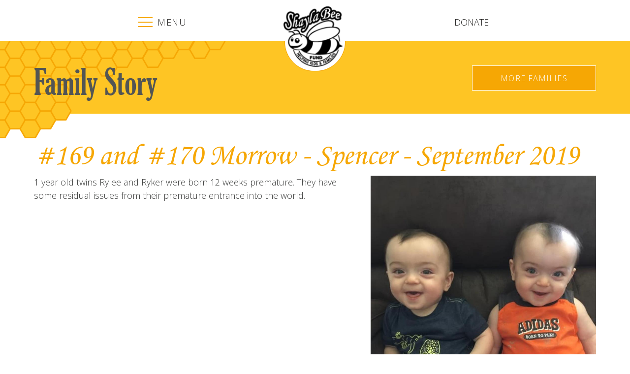

--- FILE ---
content_type: text/html; charset=UTF-8
request_url: https://www.shaylabeefund.com/family-story.php?family=184
body_size: 2185
content:

<!doctype html>
<html lang="en">
<head>
        <meta charset="utf-8">
<meta name="viewport" content="width=device-width, initial-scale=1, maximum-scale=1">
<meta name="format-detection" content="telephone=no">
<title>#169 and #170 Morrow - Spencer - September 2019 | Family Story | Shayla Bee Fund</title>
<!-- SET: FAVICON -->
<link rel="shortcut icon" type="image/x-icon" href="images/favicon.ico">
<!-- SET: STYLESHEET -->
<link rel="stylesheet" href="https://maxcdn.bootstrapcdn.com/bootstrap/4.3.1/css/bootstrap.min.css">
<link rel="stylesheet" href="https://cdnjs.cloudflare.com/ajax/libs/font-awesome/4.7.0/css/font-awesome.min.css">
<link href="https://fonts.googleapis.com/css?family=Open+Sans:300,300i,400,400i,600,600i,700,700i,800,800i&amp;subset=cyrillic,cyrillic-ext,greek,greek-ext,latin-ext,vietnamese" rel="stylesheet">
<link rel="stylesheet" type="text/css" href="/css/magnific-popup.css">
<link rel="stylesheet" type="text/css" href="/css/style.css">
<link rel="stylesheet" type="text/css" href="/css/responsive.css">
<!-- SET: SCRIPTS -->
<!--[if lt IE 9]>
<script type="text/javascript" src="js/html5shiv.min.js"></script>
<script type="text/javascript" src="js/IE9.js"></script>
<style></style>
<![endif]-->
</head>

<body>
    <!-- wrapper starts -->
    <div class="wrapper">
        <!-- header starts here -->
         <header>
    <div class="container">
       <div class="header-in d-flex position-relative">
          <div class="header-left d-flex align-items-center justify-content-center float-left">
             <a href="javascript: void(0)" class="menu">
              <div class="d-none d-md-block text-upper">MENU</div>
             <span></span>
             <span></span>
             <span></span>
             </a>
             <div class="sidebar-dropdown">
                <ul>
                   <li><a href="/" class="text-upper">HOME</a></li>
                   <li><a href="/who-we-are.php" class="text-upper">WHO WE ARE</a></li>
                   <li><a href="/our-mission.php" class="text-upper">OUR MISSION</a></li>
                   <li><a href="/how-can-you-help.php" class="text-upper">HOW YOU CAN HELP</a></li>
                   <li><a href="/nominate-a-family.php" class="text-upper">NOMINATE A FAMILY</a></li>
                   <li><a href="/our-families.php" class="text-upper">OUR FAMILIES</a></li>
                   <li><a href="/cabin.php" class="text-upper">SHAYLA BEE FAMILY CABIN</a></li>
                   <li><a href="/sponsors.php" class="text-upper">SPONSORS</a></li>
                   <li><a href="/upcoming-events.php" class="text-upper">UPCOMING EVENTS</a></li>
                   <li><a href="/contact-us.php" class="text-upper">CONTACT US</a></li>
                </ul>
             </div>
          </div>
          <div class="logo d-inline-block position-absolute">
             <a href="/" class="d-inline-block"><img src="images/logo.png" width="120" height="123" alt="logo"></a> 
          </div>
          <div class="header-right d-inline-block ml-auto">
             <ul class="m-0">
                <li class="nav-item"><a href="/donate.php" class="nav-link text-upper">DONATE</a></li>
             </ul>
          </div>
           <div class="clearfix"></div>
       </div>
    </div>
     <div class="circle">
       <div class="circle-in">
       </div>
    </div>
 </header>
        <!-- header ends here -->

        <section class="page_header">
            <div class="container">
                <a href="/our-families.php" class="btn text-uppercase float-right d-none d-md-block">More families</a>
                <h1>Family Story</h1>            </div>
        </section>

        <section class="main_content">
            <div class="container">
                                    <div class="article"><h3>#169 and #170 Morrow - Spencer - September 2019</h3></div>
                    <div class="row">
                        <div class="col-md-8 col-xl-7">
                            <div class="article">
                                <div class="pageContent">1 year old twins Rylee and Ryker were born 12 weeks premature. They have some residual issues from their premature entrance into the world.</div>                            </div>
                        </div>
                        <div class="col-md-4 col-xl-5"><a class="photo-image" href="_managedFiles/photoGallery/large/1584729781.jpg" title="#169 and #170 Morrow - Spencer - September 2019" name=""><img class="img-fluid" src="_managedFiles/photoGallery/medium/1584729781.jpg" alt="#169 and #170 Morrow - Spencer - September 2019"/></a><br></div>
                    </div>
                            </div>
        </section>
    
                <section class="main_content">
            <div class="container">
                <!--<h2>Home Gallery</h2>-->
                <div class="row">
                                                                                                                            <div class="col-sm-4">
                            <div class="gallery-item">
                            <!--<a href="_managedFiles/photoGallery/large/1584729824.JPG" class="photo-image" style="background-image:url(_managedFiles/photoGallery/medium/1584729824.JPG);"></a>-->
                            <a href="_managedFiles/photoGallery/large/1584729824.JPG" class="photo-image" title="#169 and #170 Morrow - Spencer - September 2019" name=""><img src="_managedFiles/photoGallery/medium/1584729824.JPG" alt="#169 and #170 Morrow - Spencer - September 2019"/></a>
                            </div>
                        </div>
                                                                            </div>
			</div>
		</section>
        

        <!--footer block starts here -->
        <footer>
   <div class="footer-in">
      <div class="footer-top">
         <div class="container">
            <div class="footer-top-in">
               <div class="address-blk">
                  <address>
                     <p>719 1st Avenue West  <span>SPENCER,</span> IOWA 51301<br> <a href="tel:71225802899">712-580-BUZZ (2899)</a> </p>
                  </address>
               </div>
               <div class="footer-navigation">
                  <ul class="footer-nav">
                   <li><a href="/" class="text-upper">HOME</a></li>
                   <li><a href="/who-we-are.php" class="text-upper">WHO WE ARE</a></li>
                   <li><a href="/our-mission.php" class="text-upper">OUR MISSION</a></li>
                   <li><a href="/how-can-you-help.php" class="text-upper">HOW YOU CAN HELP</a></li>
                    <li><a href="/nominate-a-family.php" class="text-upper">NOMINATE A FAMILY</a></li>
                   <li><a href="/our-families.php" class="text-upper">OUR FAMILIES</a></li>
                   <li><a href="/sponsors.php" class="text-upper">SPONSORS</a></li>
                   <li><a href="/upcoming-events.php" class="text-upper">UPCOMING EVENTS</a></li>
                   <li><a href="/contact-us.php" class="text-upper">CONTACT US</a></li>
                  </ul>
               </div>
               <div class="social-icon text-center">
                  <a href="https://www.facebook.com/ShaylaBeeFundNWIA/" target="_blank"></a>
               </div>
            </div>
         </div>
      </div>
      <div class="community-blk">
         <div class="container">
            <div class="community-in d-flex align-items-center justify-content-center flex-wrap" >
               <div class="community-left col-md-2">
                  <h5 class="text-upper">COMMUNITIES SERVED</h5>
               </div>
               <div class="community-right col-md-10">
                  <ul>
                     <li>Buena Vista County</li>
                     <li>Cherokee County</li>
                     <li>Clay County</li>
                     <li>Dickinson County</li>
                     <li>Emmet County</li>
                     <li>Kossuth County</li>
                     <li>O'brien County</li>
                     <li>Osceola County</li>
                     <li>Palo Alto County</li>
                     <li>Pocahontas County</li>
                  </ul>
               </div>
            </div>
         </div>
      </div>
      <div class="copy-right text-center">
         <span>&copy; Copyright 2019 Shayla Bee Fund. All Rights Reserved.  <em>Site Donated By:</em> <a href="https://www.emaginemore.com/" target="_blank">Emagine</a></span>
      </div>
   </div>
   <div class="footer-logo d-inline-block">
      <a href="/" class="d-inline-block"><img src="images/footer-logo.png" width="120" height="123" alt="Shayla Bee Fund Logo"></a>
   </div>
   <div class="circle">
      <div class="circle-in">
      </div>
   </div>
</footer>
        <!--footer block ends here -->
    </div>
    <!-- jQuery library -->
<script src="https://ajax.googleapis.com/ajax/libs/jquery/3.3.1/jquery.min.js"></script>
<!-- Popper JS -->
<script src="https://cdnjs.cloudflare.com/ajax/libs/popper.js/1.14.7/umd/popper.min.js"></script>
<!-- Latest compiled JavaScript -->
<script src="https://maxcdn.bootstrapcdn.com/bootstrap/4.3.1/js/bootstrap.min.js"></script>

<script src="/js/jquery.magnific-popup.min.js"></script>

<script src="/js/customscripts.js"></script>
    <!-- wrapper ends -->
</body>
</html>



--- FILE ---
content_type: text/css
request_url: https://www.shaylabeefund.com/css/style.css
body_size: 7362
content:
/*====================================== reset.css is here ========================================*/
*{margin:0; padding:0; box-sizing:border-box; }
table {	border-collapse:collapse; border-spacing:0;}
fieldset,img{border:0;}
address,caption,cite,code,dfn,em,strong,th,var {font-style:normal; font-weight:normal; }
ol,ul { list-style:none;}
caption,th {text-align:left;}
h1,h2,h3,h4,h5,h6 {	font-size:100%;	font-weight:bold;}
q:before,q:after {content:'';}
abbr,acronym { border:0;}
.clear{clear:both; font-size:1px;line-height:1px; display:block; height:0;}
.clearfix:after{content:"";display:block;clear:both;}
.last	{margin:0 !important;}
.pad_last{padding:0 !important;}
.no_bg {background:none !important;}
.no_bor{border:0 none !important; }
header,nav,section,article,aside,footer,hgroup,figure {display: block; }
/**************************************************************************************/
a {color:#000; text-decoration:none; outline:0 none !important; }
a:hover, a:focus {color:#000;  text-decoration:none; outline:0 none !important;}
h1 {font-size:24px;}
h2 {font-size:22px;}
h3 {font-size:18px;}
h4 {font-size:16px;}
h5 {font-size:14px;}
h6 {font-size:12px;}
h1{font-size:44px;line-height: 46px; font-family: 'BlissPro-Bold';font-weight:700;color:#ffffff;}
h2{font-size:84px;line-height: 86px;  font-family: 'GloucesterMT-ExtraCondensed';font-weight:normal;color:#535554;}
h3{font-size:68px;line-height: 70px;font-family: 'MonotypeCorsiva';font-weight:normal;color:#F7A700;}
h4{font-size:54px;line-height: 56px;font-weight:300;color:#393a39;}
h5{font-size: 25px;line-height: 30px;font-weight:400;color:#393a39;font-family: 'Open Sans', sans-serif;}
p{font-size:18px;line-height:1.5em;font-weight:300;color:#393A39;}
.btn{width: 100%;background: #f6a704;text-align: center;font-weight:300;color: #ffffff;height: 51px;line-height: 51px;border:1px solid #ffffff;border-radius: 0;transition: 0.3s ease-in-out;-webkit-transition: 0.3s ease-in-out;-o-transition: 0.3s ease-in-out;padding: 0;letter-spacing: 1.1px;font-size: 16px;max-width: 252px;margin: 0;display: block;}
.btn:hover{background:#535554;color: #ffffff;border-color: transparent;}


@font-face {
  font-family: 'GloucesterMT-ExtraCondensed';
  src: url('../fonts/GloucesterMT-ExtraCondensed/GloucesterMT-ExtraCondensed.eot?#iefix') format('embedded-opentype'), 
      url('../fonts/GloucesterMT-ExtraCondensed/GloucesterMT-ExtraCondensed.woff') format('woff'),
      url('../fonts/GloucesterMT-ExtraCondensed/GloucesterMT-ExtraCondensed.ttf')  format('truetype'),
      url('../fonts/GloucesterMT-ExtraCondensed/GloucesterMT-ExtraCondensed.svg#GloucesterMT-ExtraCondensed') format('svg');
  font-weight: normal;
  font-style: normal;
}




@font-face {
  font-family: 'MonotypeCorsiva';
  src: url('../fonts/MonotypeCorsiva/MonotypeCorsiva.eot?#iefix') format('embedded-opentype'),
      url('../fonts/MonotypeCorsiva/MonotypeCorsiva.woff') format('woff'), 
      url('../fonts/MonotypeCorsiva/MonotypeCorsiva.ttf')  format('truetype'),
      url('../fonts/MonotypeCorsiva/MonotypeCorsiva.svg#MonotypeCorsiva') format('svg');
  font-weight: normal;
  font-style: normal;
}



/*---------------------------------------------------*/
html {}
body {color:#393A39; font-family: 'Open Sans', sans-serif; font-size:18px;font-weight: 300;}
.flt_lt {float:left; display:inline;}
.flt_rt {float:right; display:inline;}


/* hack */
.flex-row-reverse {-webkit-flex-direction: row-reverse !important; }
.row{display:-webkit-flex;-webkit-flex-wrap:wrap;}
.flex-wrap{-webkit-flex-wrap:wrap !important;}
.d-flex {display: -webkit-flex !important;}
.d-inline-flex{display:-webkit-inline-flex!important}
.input-group-append, .input-group-prepend{display: -webkit-flex;}

.input-group>.custom-file, .input-group>.custom-select, .input-group>.form-control{-webkit-flex: 1 1 auto;}
.input-group{display: -webkit-flex;-webkit-flex-wrap: wrap;-webkit-align-items: stretch;}

.navbar{display: -webkit-flex;-webkit-flex-wrap:wrap;-webkit-align-items: center;-webkit-justify-content: space-between;}
.navbar-collapse{-webkit-flex-basis:100%;-webkit-flex-grow: 1;-webkit-align-items: center;}
.navbar-nav{display: -webkit-flex;-webkit-flex-direction: column;}

/*form classess*/
.form-inline{display: -webkit-flex;-webkit-flex-flow: row wrap;-webkit-align-items: center;}
.form-row {display: -webkit-flex;-webkit-flex-wrap: wrap;}

/*align classess*/
.align-items-start{-webkit-align-items:start!important;}
.align-items-end{-webkit-align-items: flex-end!important;}
.align-items-center{-webkit-align-items: center!important;}
.align-items-baseline{-webkit-align-items: baseline!important;}
.align-items-stretch{-webkit-align-items: stretch!important;}
/*Justify Classess*/
.justify-content-start{-webkit-justify-content:flex-start!important;}
.justify-content-end{-webkit-justify-content:flex-end!important;}
.justify-content-center{-webkit-justify-content: center!important;}
.justify-content-between{-webkit-justify-content: space-between!important;}
.justify-content-around{-webkit-justify-content: space-around!important;}
/*align self classes*/
.align-self-start {-webkit-align-self: flex-start!important;}
.align-self-end {-webkit-align-self: flex-end!important;}
.align-self-center {-webkit-align-self: center!important;}
.align-self-baseline {align-self: baseline!important;}
.align-self-stretch {align-self: stretch!important;}

.col-1 {-webkit-flex: 0 0 8.33333%; }
.col-2 {-webkit-flex: 0 0 16.66667%; }
.col-3 {-webkit-flex: 0 0 25%; }
.col-4 {-webkit-flex: 0 0 33.33333%; }
.col-5 {-webkit-flex: 0 0 41.66667%; }
.col-6 {-webkit-flex: 0 0 50%; }
.col-7 {-webkit-flex: 0 0 58.33333%; }
.col-8 {-webkit-flex: 0 0 66.66667%; }
.col-9 {-webkit-flex: 0 0 75%; }
.col-10 {-webkit-flex: 0 0 83.33333%; }
.col-11 {-webkit-flex: 0 0 91.66667%; }
.col-12 {-webkit-flex: 0 0 100%; }

@media (min-width: 576px) {
	.d-sm-flex {    display: -webkit-flex!important;}
    .d-sm-inline-flex{display:-webkit-inline-flex!important}
	.navbar-expand-sm{-webkit-flex-flow: row nowrap;-webkit-justify-content: flex-start;}
	.navbar-expand-sm .navbar-collapse{display: -webkit-flex!important;-webkit-flex-basis: auto;}
	.navbar-expand-sm .navbar-nav{-webkit-flex-direction: row;}
	
  .col-sm-1 {-webkit-flex: 0 0 8.33333%; }
  .col-sm-2 {-webkit-flex: 0 0 16.66667%; }
  .col-sm-3 {-webkit-flex: 0 0 25%; }
  .col-sm-4 {-webkit-flex: 0 0 33.33333%; }
  .col-sm-5 {-webkit-flex: 0 0 41.66667%; }
  .col-sm-6 {-webkit-flex: 0 0 50%; }
  .col-sm-7 {-webkit-flex: 0 0 58.33333%; }
  .col-sm-8 {-webkit-flex: 0 0 66.66667%; }
  .col-sm-9 {-webkit-flex: 0 0 75%; }
  .col-sm-10 {-webkit-flex: 0 0 83.33333%; }
  .col-sm-11 {-webkit-flex: 0 0 91.66667%; }
  .col-sm-12 {-webkit-flex: 0 0 100%; }
    

    /*align classess*/
.align-items-sm-start{-webkit-align-items:start!important;}
.align-items-sm-end{-webkit-align-items: flex-end!important;}
.align-items-sm-center{-webkit-align-items: center!important;}
.align-items-sm-baseline{-webkit-align-items: baseline!important;}
.align-items-sm-stretch{-webkit-align-items: stretch!important;}
/*Justify Classess*/
.justify-content-sm-start{-webkit-justify-content:flex-start!important;}
.justify-content-sm-end{-webkit-justify-content:flex-end!important;}
.justify-content-sm-center{-webkit-justify-content: center!important;}
.justify-content-sm-between{-webkit-justify-content: space-between!important;}
.justify-content-sm-around{-webkit-justify-content: space-around!important;}
    /*align self classes*/
.align-self-sm-start {-webkit-align-self: flex-start!important;}
.align-self-sm-end {-webkit-align-self: flex-end!important;}
.align-self-sm-center {-webkit-align-self: center!important;}
.align-self-sm-baseline {-webkit-align-self: baseline!important;}
.align-self-sm-stretch {-webkit-align-self: stretch!important;}
    
}
@media (min-width: 768px) {
	.d-md-flex {    display: -webkit-flex!important;}
    .d-md-inline-flex{display:-webkit-inline-flex!important}
	.navbar-expand-md{-webkit-flex-flow: row nowrap;-webkit-justify-content: flex-start;}
	.navbar-expand-md .navbar-collapse{display: -webkit-flex!important;-webkit-flex-basis: auto;}
	.navbar-expand-md .navbar-nav{-webkit-flex-direction: row;}
	
  .col-md-1 {-webkit-flex: 0 0 8.33333%; }
  .col-md-2 {-webkit-flex: 0 0 16.66667%; }
  .col-md-3 {-webkit-flex: 0 0 25%;}
  .col-md-4 {-webkit-flex: 0 0 33.33333%;}
  .col-md-5 {-webkit-flex: 0 0 41.66667%; }
  .col-md-6 {-webkit-flex: 0 0 50%; }
  .col-md-7 {-webkit-flex: 0 0 58.33333%; }
  .col-md-8 {-webkit-flex: 0 0 66.66667%; }
  .col-md-9 {-webkit-flex: 0 0 75%; }
  .col-md-10 {-webkit-flex: 0 0 83.33333%; }
  .col-md-11 {-webkit-flex: 0 0 91.66667%; }
  .col-md-12 {-webkit-flex: 0 0 100%; }
    
    
    /*align classess*/
.align-items-md-start{-webkit-align-items:start!important;}
.align-items-md-end{-webkit-align-items: flex-end!important;}
.align-items-md-center{-webkit-align-items: center!important;}
.align-items-md-baseline{-webkit-align-items: baseline!important;}
.align-items-md-stretch{-webkit-align-items: stretch!important;}
/*Justify Classess*/
.justify-content-md-start{-webkit-justify-content:flex-start!important;}
.justify-content-md-end{-webkit-justify-content:flex-end!important;}
.justify-content-md-center{-webkit-justify-content: center!important;}
.justify-content-md-between{-webkit-justify-content: space-between!important;}
.justify-content-md-around{-webkit-justify-content: space-around!important;}
    /*align self classes*/
.align-self-sm-start {-webkit-align-self: flex-start!important;}
.align-self-sm-end {-webkit-align-self: flex-end!important;}
.align-self-sm-center {-webkit-align-self: center!important;}
.align-self-sm-baseline {-webkit-align-self: baseline!important;}
.align-self-sm-stretch {-webkit-align-self: stretch!important;}
 }
@media (min-width: 992px) {
	.d-lg-flex {    display: -webkit-flex!important;}
    .d-lg-inline-flex{display:-webkit-inline-flex!important}
	.navbar-expand-lg{-webkit-flex-flow: row nowrap;-webkit-justify-content: flex-start;}
	.navbar-expand-lg .navbar-collapse{display: -webkit-flex!important;-webkit-flex-basis: auto;}
	.navbar-expand-lg .navbar-nav{-webkit-flex-direction: row;}
	
  .col-lg-1 {-webkit-flex: 0 0 8.33333%; }
  .col-lg-2 {-webkit-flex: 0 0 16.66667%; }
  .col-lg-3 {-webkit-flex: 0 0 25%; }
  .col-lg-4 {-webkit-flex: 0 0 33.33333%; }
  .col-lg-5 {-webkit-flex: 0 0 41.66667%; }
  .col-lg-6 {-webkit-flex: 0 0 50%; }
  .col-lg-7 {-webkit-flex: 0 0 58.33333%; }
  .col-lg-8 {-webkit-flex: 0 0 66.66667%; }
  .col-lg-9 {-webkit-flex: 0 0 75%; }
  .col-lg-10 {-webkit-flex: 0 0 83.33333%;}
  .col-lg-11 {-webkit-flex: 0 0 91.66667%; }
  .col-lg-12 {-webkit-flex: 0 0 100%; } 
    
    /*align classess*/
.align-items-lg-start{-webkit-align-items:start!important;}
.align-items-lg-end{-webkit-align-items: flex-end!important;}
.align-items-lg-center{-webkit-align-items: center!important;}
.align-items-lg-baseline{-webkit-align-items: baseline!important;}
.align-items-lg-stretch{-webkit-align-items: stretch!important;}
/*Justify Classess*/
.justify-content-lg-start{-webkit-justify-content:flex-start!important;}
.justify-content-lg-end{-webkit-justify-content:flex-end!important;}
.justify-content-lg-center{-webkit-justify-content: center!important;}
.justify-content-lg-between{-webkit-justify-content: space-between!important;}
.justify-content-lg-around{-webkit-justify-content: space-around!important;}
    /*align self classes*/
.align-self-lg-start {-webkit-align-self: flex-start!important;}
.align-self-lg-end {-webkit-align-self: flex-end!important;}
.align-self-lg-center {-webkit-align-self: center!important;}
.align-self-lg-baseline {-webkit-align-self: baseline!important;}
.align-self-lg-stretch {-webkit-align-self: stretch!important;}
}
@media (min-width: 1200px) {
	.d-xl-flex {    display: -webkit-flex!important;}
	navbar-expand-xl{-webkit-flex-flow: row nowrap;-webkit-justify-content: flex-start;}
	.navbar-expand-xl .navbar-collapse{display: -webkit-flex!important;-webkit-flex-basis: auto;}
	.navbar-expand-xl .navbar-nav{-webkit-flex-direction: row;}
	
  .col-xl-1 {-webkit-flex: 0 0 8.33333%;}
  .col-xl-2 {-webkit-flex: 0 0 16.66667%;}
  .col-xl-3 {-webkit-flex: 0 0 25%;}
  .col-xl-4 {-webkit-flex: 0 0 33.33333%;}
  .col-xl-5 {-webkit-flex: 0 0 41.66667%;}
  .col-xl-6 {-webkit-flex: 0 0 50%;}
  .col-xl-7 {-webkit-flex: 0 0 58.33333%;}
  .col-xl-8 {-webkit-flex: 0 0 66.66667%;}
  .col-xl-9 {-webkit-flex: 0 0 75%;}
  .col-xl-10 {-webkit-flex: 0 0 83.33333%;}
  .col-xl-11 {-webkit-flex: 0 0 91.66667%;}
  .col-xl-12 {-webkit-flex: 0 0 100%;} 
  
  
 /*align classess*/
.align-items-xl-start{-webkit-align-items:start!important;}
.align-items-xl-end{-webkit-align-items: flex-end!important;}
.align-items-xl-center{-webkit-align-items: center!important;}
.align-items-xl-baseline{-webkit-align-items: baseline!important;}
.align-items-xl-stretch{-webkit-align-items: stretch!important;}
/*Justify Classess*/
.justify-content-xl-start{-webkit-justify-content:flex-start!important;}
.justify-content-xl-end{-webkit-justify-content:flex-end!important;}
.justify-content-xl-center{-webkit-justify-content: center!important;}
.justify-content-xl-between{-webkit-justify-content: space-between!important;}
.justify-content-xl-around{-webkit-justify-content: space-around!important;}
/*align self classes*/
.align-self-xl-start {-webkit-align-self: flex-start!important;}
.align-self-xl-end {-webkit-align-self: flex-end!important;}
.align-self-xl-center {-webkit-align-self: center!important;}
.align-self-xl-baseline {-webkit-align-self: baseline!important;}
.align-self-xl-stretch {-webkit-align-self: stretch!important;}
}











/*-----------LayOut Start here-----------------------*/
.wrapper									{
    width:100%;
 margin:0 auto;
    position: relative;
    top: 0;
    right: 0;
    transition: all 0.3s ease-in-out;
    -moz-transition: all 0.3s ease-in-out;
    -web-transition: all 0.3s ease-in-out;
    -ms-transition: all 0.3s ease-in-out;
    background-color: white;padding: 83px 0 0 0;}
.container									{max-width:1142px; margin:0 auto;padding: 0;}
/*.row{margin: 0;}*/

/* header starts here */

.sticky header{position: fixed;left:0;top:0;z-index:100;background: #ffffff;}
header{position: fixed;top:0;left:0;width:100%;height: 84px; z-index:100 ;transition: 0.3s ease-in-out;-webkit-transition: 0.3s ease-in-out;-o-transition: 0.3s ease-in-out;;-moz-transition: 0.3s ease-in-out;-ms-transition: 0.3s ease-in-out;background: #ffffff;border-bottom: 1px solid #fec524; border-collapse: collapse;}
.header-in{max-width: 780px;margin: 0 auto;padding: 35px 0 0 0;}


.header-left{padding: 0 0 0 30px;z-index: 99999;position: relative;}
.header-left > a{display: inline-block;line-height: 0;}
.header-left > a span{display: block;width:30px;height:2px;background: #f6a704;margin: 0 0 7px 0;transition: 0.3s ease-in-out;-webkit-transition: 0.3s ease-in-out;-o-transition: 0.3s ease-in-out;;-moz-transition: 0.3s ease-in-out;-ms-transition: 0.3s ease-in-out;}
.header-left > a div {padding: 0 0 0 40px;color:#1C1B1A;font-weight: 300;font-size: 18px;line-height: 20px;letter-spacing: 1.6px; width: auto; float: right;}


.logo{left:0;right:0;top: 13px;margin: 0 auto;text-align: center;z-index: 9999;padding: 0 8px 0 0 ;}
.header-right{padding: 0 37px 0 0px;z-index: 9999;position: relative;}
.header-right ul{}
.header-right ul .nav-item{}
.header-right ul  .nav-item .nav-link{font-size:18px;line-height: 20px;color: #1C1B1A;font-weight:300;padding: 0;letter-spacing: 0px;}
.header-right ul  .nav-item .nav-link:hover{color:#F7A700;transition: 0.3s ease-in-out;-webkit-transition: 0.3s ease-in-out;-o-transition: 0.3s ease-in-out;}
.sidebar-dropdown{position: absolute;left:0;right:0;margin: 0 auto;top:100%;width:100%;opacity: 0;visibility: hidden;}
.sidebar-dropdown ul{width:250px;text-align:left;padding: 4px 0 7px 0px;background: #535554;margin: 13px 0 0 9px;}
.sidebar-dropdown ul li{display: block;}
.sidebar-dropdown ul li a{font-size: 18px;line-height: 20px;color: #FFC627;font-weight: 300;display: block;padding:12px 0 9px 15px ;}
.sidebar-dropdown ul li a:hover{color: #ffffff;background: #f6a704;}



.menu-open .sidebar-dropdown{opacity: 1;visibility: visible;}
.menu-open .header-left > a span:nth-child(2){position: absolute;top: 8px;margin: 0;-webkit-transform:rotate(-45deg);-o-transform:rotate(-45deg);-moz-transform:rotate(-45deg);-ms-transform:rotate(-45deg);transform: rotate(-45deg);}
.menu-open .header-left > a span:nth-child(4){position: absolute;top: 8px;margin: 0;-webkit-transform:rotate(45deg);-o-transform:rotate(45deg);-moz-transform:rotate(45deg);-ms-transform:rotate(45deg);transform: rotate(45deg);}
.menu-open .header-left > a span:nth-child(3){opacity: 0;visibility: hidden;}
/* header ends here */
/* banner starts here */
.banner{background: #fec524;border-top:1px solid #f6a704;position: relative;z-index: 10;}
.banner figure{margin: 0;}
.banner:after{content: '';position: absolute;left:0;top:0;background: url(../images/shape.png) no-repeat;width:680px;height: 296px;background-size: cover;}
.circle{border-bottom-left-radius: 60px;border-bottom-right-radius: 60px;width: 124px;position: absolute;top: 83px;left: 0;right: 0;margin: 0 auto;z-index: 999;background: #fff;height: 62px;border:1px solid #f6a704;border-top: transparent;}
.circle-in{background: #ffffff;display: inline-block;}
.bg-shape{display: inline-block;}
.banner-cnt{max-width: 1492px;padding: 0 0 0 0;position: relative;z-index: 9;}
.banner-left{padding: 126px 30px 50px 0;}
.banner-left h2{}
.banner-left p{line-height: 26px;letter-spacing: 0.1px;word-spacing: 0.1px;margin: 0 0 27px 0;}
.banner-right {top:0;right:0;padding: 0;}


.banner-right {position: relative;}
.banner-right figure {position: absolute; left: 0px; right: 0px; top: 0px; bottom: 0px; overflow: hidden;}
.banner-right figure:before {width: 25%; height: 75%; position: absolute; display: block; content: ""; background: #fec524; bottom: 50%; left: -11%;transform: rotate(22.5deg);pointer-events: none;z-index: 11;}
.banner-right figure:after {width: 25%; height: 75%; position: absolute; display: block; content: ""; background: #fec524; top: 50%; left: -11%;transform: rotate(-22.5deg);pointer-events: none;z-index: 11;}
.banner-right figure a {display: block;position: absolute; left: 0px; right: 0px; top: 0px; bottom: 0px;}
.banner-right figure img {position: absolute; left: 50%; top: 50%; transform: translate(-50%,-50%);object-fit: cover;}


.more-blk{position: relative;}
.more-blk ul{margin: 0;width: 88.3%;}
.more-blk ul li{padding: 0 30px 0 0;width: 50%;}
/* banner ends here */

/*family-blk starts here */
.family-blk{position: relative;}
.family-blk-in{background: #f6a704;padding:14px 0px 14px 0px; overflow: hidden;}
.family-blk-in ul{margin: 0 -4px 0px -4px;}
.family-blk-in ul li{padding: 0 4px;}


.family-blk-in .legacy-cnt{}
.family-blk-in .legacy-cnt figure{margin: 0; padding-top: 60%; overflow: hidden;position: relative;}
.family-blk-in .legacy-cnt figure img{max-width: 100%;position: absolute; left: 50%; top: 50%; transform: translate(-50%,-50%);}


.legacy-logo{position: absolute;left: 0;right:0;bottom:-45px;margin: 0 auto;text-align: center;}
/*family-blk ends here */
/*mission-blk starts here */
.mission-blk{}
.mission-in{padding: 113px 0 97px 0;max-width:805px;margin:0 auto;}
.mission-in p{font-weight:300;padding: 0 24px 42px 12px;line-height: 25px;color:#393A39;}
.mission-in h4{display: inline-block;font-weight:600;font-size: 24px;letter-spacing: 0;color:#535554;}
.mission-in ul{padding: 0;width: 71%;margin: 0 auto;}
.mission-in ul li{padding: 0 30px 0 0;width: 50%;}
.mission-in ul li a{color: #1c1b1a;border:1px solid #fbbc1b;}
/*mission-blk ends here */
/*event-blk starts here */
.event-blk{background:#fcf4d7;}
.event-in{padding: 89px 0 69px 118px;}
.event-left{padding: 0;}
.event-left h4{}
.event-right{padding:0 0 0 44px;}
.event-right ul{}
.event-right ul li{padding: 0px 0 1px 0px;}
.event-right ul li a{display: block;padding:11px 0 1px 11px; }
.event-right ul li a:hover {background: #fce7af;}
.event-right ul li h4{color: #393A39;font-weight: 400;;font-size: 24px;line-height: 23px;letter-spacing: 0px;margin: 0 0 5px 0;}
.event-right ul li h5{display: inline-block;color: #f7a700;font-size: 24px;letter-spacing: 0.3px;}
.event-right ul li p {letter-spacing: 0.1px;font-size: 16px;font-weight: 400;}
.event-right > a{margin: 13px 0 0 0;color: #1c1b1a;border:1px solid #fab614;}
/*event-blk ends here */
/*donation-blk starts here */
.donation-blk{background:#fec524;border-top:4px solid #f6a704;border-bottom:4px solid #f6a704;position: relative;}
.donation-blk:before{content:'';position: absolute;left:0;top: -29px;background: url(../images/shape1.png) no-repeat;background-size: cover;width: 683px;height: 324px;}
.donation-in{padding: 134px 0 120px 0;max-width: 100%;text-align: center;position: relative;}
.donation-in h2{margin: 0 0 30px 0;padding: 0;letter-spacing: 0;}
.donation-inner{ width: 45.8%; margin: 0 auto;}
.donation-left{padding: 0;width: 70%;}
.donation-left p{padding: 0 4px 0 4px;letter-spacing: 0px;line-height: 29px;text-align: left;margin: 0;}
.doantion-right{width: 30%;}
.doantion-right a{font-size: 20px;}
/*donation-blk ends here */
/*legacy-blk starts here */
.legacy-blk{position: relative;overflow: hidden;}
.legacy-left{padding: 15% 0 20% 0px;}
.legacy-left h3 span{display: block;font-size: 30px;line-height: 32px;color: #535554;font-family: 'GloucesterMT-ExtraCondensed';font-weight: normal;padding: 0 0 4px 0;}
.legacy-left h3{font-family: 'MonotypeCorsiva';font-weight: normal;margin:0;padding: 0 0 12px 0;position: relative;z-index: 1;letter-spacing: 0.1px;}
.legacy-left p{padding: 0 2% 0 0;letter-spacing: 0.1px;word-spacing: 0.1px;line-height: 26px;}
.legacy-right{position: relative;}
.legacy-right figure{position: absolute; top:0; right:0; bottom: 0; left: 0; overflow: hidden;padding: 0; margin: 0 0 0 15px;}
.legacy-right figure img{position: absolute; left: 50%; top: 50%; transform: translate(-50%,-50%); height: auto;}
/*legacy-blk ends here */
/*footer starts here */
footer{position: relative;}
.footer-in{}
.footer-top{background: #393a39;border-top:4px solid #f6a704;line-height:30px;}
.footer-top-in{ padding: 98px 0 63px 0;}
.address-blk{max-width: 440px;margin: 0 auto;padding: 0 31px 25px 0;text-align: center;}
address p{color: #ffffff;line-height: 28px;}
address p span{display: inline-block;position: relative;padding: 0 0 0 5px;}
address p span:before{content: '';position:absolute;left: 0;top:7px;width:1px;height:20px;background: #ffffff;letter-spacing: 0.7px;}
address p a{color: #ffffff;display: inline-block;}
address p a:hover{color: #ffffff;}

.footer-navigation{border-top:1px solid #d7aa28;border-bottom:1px solid #d7aa28;padding: 20px 0 18px 0;}
.footer-navigation ul{list-style: none; margin: 0px; text-align: center; padding: 0;}
.footer-navigation ul li{display: inline-block; padding: 0 10px;}
.footer-navigation ul li a{font-size: 14px;line-height: 18px;color: #ffc627;font-weight: 400;letter-spacing: 0;transition: 0.3s ease-in-out;-webkit-transition: 0.3s ease-in-out;-o-transition: 0.3s ease-in-out;}
.footer-navigation ul li a:hover{color: #ffffff;}




.social-icon{display: block;padding: 34px 0 0 0;}
.social-icon a{display: inline-block;position: relative;transition: 0.3s ease-in-out;-webkit-transition: 0.3s ease-in-out;-o-transition: 0.3s ease-in-out}
.social-icon a:before{content:'\f09a';font-family: FontAwesome;
;position: absolute;left:0;color: #fec524;font-size: 40px;right:0;top:0;}
.community-blk{background: #fec524;}
.social-icon a:hover:before{color: #ffffff;}
.community-in{padding: 33px 0 25px 0;max-width: 1045px;margin:0 auto;}
.community-left{padding: 0;max-width: 30%;-webkit-flex: 0 0 30%;}
.community-left h5{letter-spacing: 2px;font-weight: 600;white-space: nowrap;}
.community-right{padding: 0 0 0 30px;max-width: 70%;-webkit-flex:0 0 70%;}
.community-right ul{ list-style: none; margin: 0px; padding: 0px;}
.community-right ul li{padding: 0 15px;position: relative; display: inline-block;}
.community-right ul li:after{content: '';position: absolute;right:0;top:6px;width:1px;height: 17px;background: #685936;}
.community-right ul li a{font-size:16px;line-height: 25px;color: #393a39;font-weight: 300;letter-spacing: -0.5px;}
.community-right ul li:last-child:after{display: none;}
/*.community-right ul li:nth-child(5):after{display: none;}*/
.copy-right{padding: 24px 0 24px 0;}
.copy-right span{font-size:12px;line-height: 15px;color: #000000;font-weight:300;display: inline-block;position: relative;}
.copy-right span em{position: relative;}
.copy-right span em:before{content: '';position:absolute;width:1px;height: 12px;background: #6c6c6c;top: 3px;left: -2px;}

.footer-logo{position: absolute;left:0;right:0;margin: 0 auto;text-align: center;top:-70px;z-index: 1000;padding: 0 8px 0 0 ;}
footer .circle{height: 62px;width: 124px;border-bottom-left-radius:60px;border-bottom-right-radius:60px;top:0px;} 
footer .circle-in{} 




/*footer  ends here */





/* - - - EMPOWER CSS - - - */

.btn-submit, .ctct-form-button:hover {display:inline-block;background: #fec524; border: 1px solid #fec524; border-radius:4px; padding: 15px 30px; margin:0px 0px 25px 0px; font-weight: 400;font-size: 18px;line-height: 18px; min-width: 290px; text-transform: uppercase; text-align: center; color: #FFF; transition: all ease-in-out 0.5s;-webkit-transition: all ease-in-out 0.5s;-o-transition: all ease-in-out 0.5s;-ms-transition: all ease-in-out 0.5s;-moz-transition: all ease-in-out 0.5s;}
.btn-submit:hover, .ctct-form-button:hover {border: 1px solid #102146; background: #102146; color: #FFF; text-decoration:none;} 

/*.page_header {background: rgba(0,0,0,0.60); color: #FFF; position: relative; padding-top: 75px; padding-bottom: 50px;}
.page_header:before {display: block; content: '';position: absolute; top:0px; bottom: 0px; left:0px; right:0px; z-index: -1; background:#ed1b2e url(/../images/banner.jpg) no-repeat center center; background-size: cover;}*/

.page_header:before{content: '';position: absolute;left:0;top:0; bottom:-50px;background: url(../images/shape.png) no-repeat left top;width:100%;background-size: contain;pointer-events: none;}
.page_header {background: #fec524; color: #FFF; padding-top: 50px; padding-bottom: 30px; position: relative;}






.page_header h1 {font-family: 'GloucesterMT-ExtraCondensed', serif;font-weight: normal;color: #535554;font-size: 72px; line-height: .95em; position: relative; margin-bottom: 0px; padding-bottom: 0px;pointer-events: none;}
.page_header  h1 span {color: #FFF; display: block;font-family: 'Open Sans', sans-serif; font-weight: 300; text-transform: none; font-size: .6em;}

.main_content {display: block;padding: 50px 0px 25px 0px;}
.main_content:last-of-type {padding: 50px 0px 100px 0px;}
.main_content:nth-of-type(odd) {background: rgb(235,231,226);background: linear-gradient(180deg, rgba(235,231,226,1) 30%, rgba(255,255,255,1) 95%);}
.main_content hr:first-child {display: none;}

	img.float-right {
	margin-left: 15px;
        float: right !important;
	}

	img.float-left {
		margin-right: 15px;
        float: left !important;
	}

.article img {margin-bottom: 25px; max-height: 400px;}
.article h2{font-size: 60px;line-height: 1.1em;font-family: 'MonotypeCorsiva', serif; margin: 0 0 15px 0;padding: 0px; color: #f6a704;}
.article h3{font-size: 60px;line-height: 1.1em;font-family: 'MonotypeCorsiva', serif; margin: 0 0 10px 0;padding: 0px; color: #f6a704;}
.article h4{font-size: 30px;line-height: 1.125em;font-family: 'Open Sans', sans-serif; font-weight: 600; margin: 0;padding: 0px; color: #535554;}
.article h5{font-size: 24px;line-height: 1.125em;font-family: 'Open Sans', sans-serif; font-weight: 600; margin: 0;padding: 0px; color: #f6a704;}
.article h6{font-size: 20px;line-height: 1.125em;font-family: 'Open Sans', sans-serif; font-weight: 600; margin: 0;padding: 0px; color: #f6a704;}
.article h2 span{font-family: 'Open Sans', sans-serif; font-weight: 300;}
.article h3 span{font-family: 'Open Sans', sans-serif; font-weight: 300;}
.article h4 span{font-family: 'Open Sans', sans-serif; font-weight: 300;}
.article h5 span{font-family: 'Open Sans', sans-serif; font-weight: 300;}
.article h6 span{font-family: 'Open Sans', sans-serif; font-weight: 300;}
.article h2+div.pageContent {margin-top: 15px;}
.article h3+div.pageContent {margin-top: 15px;}
.article h4+div.pageContent {margin-top: 15px;}
.article h3+img {margin-top: 15px;}
.article h4+img {margin-top: 15px;}

.pageContent, .pageContent p{padding: 0 0 25px 0;margin: 0;}
.pageContent p:last-child{padding: 0 0 0 0 !important;}
.pageContent p strong, .pageContent p b{font-weight: 500;}
.pageContent p a, .pageContent a{color: #f6a704; display: inline;}
.pageContent p a:hover, .pageContent a:hover{color: #fec524; display: inline; text-decoration:underline;}
.pageContent ul { list-style: square; margin: 0px 0px 20px 25px;}
.pageContent ol { list-style:decimal; margin: 0px 0px 20px 25px;}
.pageContent ul li,.pageContent ol li {margin: 0px 0px 5px 0px;}
.pageContent ol li ol { list-style:lower-alpha; margin: 5px 0px 0px 25px;}
.pageContent p+ul, .pageContent p+ol {margin: -15px 0px 25px 25px;}
.pageContent ul:last-child, .pageContent ol:last-child{padding: 0 0 0 0}
.pageContent a:last-child{margin-bottom: 0px;}
.pageContent>div>div {padding-bottom: 25px;}


.contact_address h5 {margin:0 0 15px 0;padding:0; font-family:'GloucesterMT-ExtraCondensed', serif;font-size:28px;line-height:1em;font-weight:normal;color:#f6a704; text-transform: uppercase;}
.contact_address h5 span {color: #808285; display: block; font-family: 'Open Sans', sans-serif; font-size:20px;font-weight:300;}

.contact_address ul {padding:0; display:block; margin:0 0 0 25px; color: #777;}
.contact_address ul li {padding: 0 0 10px;}
.contact_address ul li span {margin: 0 0 0 -25px;padding:0; width:25px; display:inline-block; color: #fec524;}
.contact_address ul li a	{display:inline-block;font-weight: 300; color: #777;text-decoration: none;transition:all ease-in-out 0.5s;-moz-transition:all ease-in-out 0.5s;-ms-transition:all ease-in-out 0.5s;-o-transition:all ease-in-out 0.5s;-webkit-transition:all ease-in-out 0.5s;}
.contact_address ul li a.email {color:#777;transition:all ease-in-out 0.5s;-moz-transition:all ease-in-out 0.5s;-ms-transition:all ease-in-out 0.5s;-o-transition:all ease-in-out 0.5s;-webkit-transition:all ease-in-out 0.5s;}
.contact_address ul li a.email:hover {color: #f6a704;}

.contact_info {padding-top: 5px;padding-bottom: 10px;font-weight: 300; font-size: 16px;}
.contact_info h5 {margin:0;padding:0; font-family:'Roboto', sans-serif;font-size:24px;line-height:42px;font-weight:normal;color:#6a6058;}
.contact_info h6 {margin: 0;padding: 0 0px 4px 0px;font-family: 'Open Sans', sans-serif;font-size: 18px;line-height: 22px;font-weight: normal;color: #5e5e5e;}
.contact_info a {color:#777;text-decoration: none;display: inline-block;margin-right: 15px;margin-bottom: 5px;transition:all ease-in-out 0.5s;-moz-transition:all ease-in-out 0.5s;-ms-transition:all ease-in-out 0.5s;-o-transition:all ease-in-out 0.5s;-webkit-transition:all ease-in-out 0.5s;}
.contact_info a:hover {	display: inline-block;color:#f6a704;}
.contact_info a i {vertical-align: baseline;margin-right: 5px;}

.contact_social {padding: 0 0 0 0; margin: 0; list-style: none;}
.contact_social li {display: inline-block;padding: 0 15px 0 0;}
.contact_social li a {display: block;font-size: 25px;line-height: 30px;color: #777;padding: 0;transition: all ease-in-out 0.35s;-webkit-transition: all ease-in-out 0.35s;-o-transition: all ease-in-out 0.35s;-moz-transition: all ease-in-out 0.35s;-ms-transition: all ease-in-out 0.35s;}
.contact_social li a:hover {color: #f6a704;}

.staff {padding-top: 15px;padding-bottom: 25px;}
/*.staff > div:nth-child(2) {margin-top: 35px;}*/
.staff h5 {margin:0;padding:0; font-family:'GloucesterMT-ExtraCondensed', serif;font-size:36px;line-height:48px;font-weight:normal;}
.staff h6 {margin: 0;padding: 0 0px 4px 0px;font-family: 'GloucesterMT-ExtraCondensed', serif;font-size: 18px;line-height: 22px;font-weight: normal;color:#f6a704;}

.accordion {margin-bottom: 25px;}
.accordion .card {}
.accordion .card .card-header {padding: 0px; background: #fec524;}
.accordion .card .card-header button{display: block;width: 100%; padding: 15px; border: none; outline: none; cursor: pointer; background: #f6a704; color: #FFF;}
.accordion .card .card-header button.collapsed{background: none; color: #FFF;}
.accordion .card .card-header button:hover{background: #f6a704; color: #FFF;}

figure.sponsor {position: relative; padding-top: 50%; overflow: hidden;}
figure.sponsor img {position: absolute;left: 50%;top: 50%;transform: translate(-50%, -50%);height: 100%;width: 100%;object-fit: contain;}

.mapWrapper {position: relative;}

.mapOverlay {
   background:transparent;
   position:absolute;
   width:100%;
   height:500px; /* your iframe height */
   top:500px;  /* your iframe height */
   margin-top:-500px;  /* your iframe height */
   z-index:2;
}

.google_map {
	height: 500px;
	width:100%;
	margin-bottom:0px;
	border-top:1px solid #696057;
	color: #000;
    display: block;
}


/* - - - - Photo and video - - - - -*/



.gallery-item {
	margin:0px auto 50px auto;
}

.gallery-item h6{
	font-size: 22px;
    color: #535554;
    font-weight: 300;
}

.gallery-image, .gallery-image:visited {
	display:block;
	padding-top:64%;
	margin:0px auto 8px auto;
	background:rgba(0,0,0,.15);
	background-repeat:no-repeat !important;
	background-position: center center !important;
	background-size:cover !important;
	position:relative;
	overflow:hidden;
}

.gallery-image:before {
	display:block;
	content:"";
	position:absolute;
	top:0px;
	left:0px;
	bottom:0px;
	right:0px;
	z-index:10;
	background:rgba(0,0,0,.0);
	transition:all ease-in-out 0.5s; -moz-transition:all ease-in-out 0.5s; -ms-transition:all ease-in-out 0.5s; -o-transition:all ease-in-out 0.5s; -webkit-transition:all ease-in-out 0.5s;
	color:#FFF;
}
.gallery-image:hover:before {
	display:block;
	content:"View More";
	background:rgba(0,0,0,.5);
	text-align:center;
	padding-top:30%;
	font-size:2em;
}

.gallery-image img {
    position: absolute;
    transform: translate(-50%,-50%);
    -ms-transform: translate(-50%,-50%); /* IE 9 */
    -webkit-transform: translate(-50%,-50%); /* Safari */
    top: 50%;
    left: 50%;
    width: 100%;
}


.photo-image, .photo-image:visited {
	display:block;
	margin:0px auto 15px auto;
	background:rgba(0,0,0,.15);
	background-repeat:no-repeat !important;
	background-position: center center !important;
	background-size:cover !important;
	position:relative;
	overflow:hidden;
}

.gallery-item .photo-image, .gallery-item .photo-image:visited {
	padding-top:54%;
}

.photo-image:before {
	display:block;
	content:"";
	position:absolute;
	top:0px;
	left:0px;
	bottom:0px;
	right:0px;
	z-index:10;
	background:rgba(0,0,0,.0);
	transition:all ease-in-out 0.5s; -moz-transition:all ease-in-out 0.5s; -ms-transition:all ease-in-out 0.5s; -o-transition:all ease-in-out 0.5s; -webkit-transition:all ease-in-out 0.5s;
	color:#FFF;
}
.photo-image:hover:before {
	display:block;
	content:"enlarge";
	background:rgba(0,0,0,.5);
	text-align:center;
	padding-top:30%;
	font-size:2em;
}

.gallery-item .photo-image:hover:before {
	padding-top:20%;
}

.gallery-item .photo-image img {
    position: absolute;
    transform: translate(-50%,-50%);
    -ms-transform: translate(-50%,-50%); /* IE 9 */
    -webkit-transform: translate(-50%,-50%); /* Safari */
    top: 50%;
    left: 50%;
    width: 100%;
}




.video-image, .video-image:visited {
	display:block;
	padding-top:66%;
	margin:0px auto 8px auto;
	background:rgba(0,0,0,.15);
	background-repeat:no-repeat !important;
	background-position: center center !important;
	background-size:cover !important;
	position:relative;
	transition:all ease-in-out 0.5s; -moz-transition:all ease-in-out 0.5s; -ms-transition:all ease-in-out 0.5s; -o-transition:all ease-in-out 0.5s; -webkit-transition:all ease-in-out 0.5s;
	overflow:hidden;
}
.video-image:before {
	display:block;
	content:"";
	position:absolute;
	top:0px;
	left:0px;
	bottom:0px;
	right:0px;
	z-index:10;
	background:rgba(0,0,0,.0);
	transition:all ease-in-out 0.5s; -moz-transition:all ease-in-out 0.5s; -ms-transition:all ease-in-out 0.5s; -o-transition:all ease-in-out 0.5s; -webkit-transition:all ease-in-out 0.5s;
	color:#FFF;
}
.video-image:hover:before {
	display:block;
	content:"watch video";
	background:rgba(0,0,0,.5);
	text-align:center;
	padding-top:30%;
	font-size:2em;
}

.video-image img {
    position: absolute;
    transform: translate(-50%,-50%);
    -ms-transform: translate(-50%,-50%); /* IE 9 */
    -webkit-transform: translate(-50%,-50%); /* Safari */
    top: 50%;
    left: 50%;
    width: 100%;
}


.no-image {
	text-align:center;
	position:absolute;
	top:35%;
	width:100%;
	color:#888;
}

/* - - - - END Photo and video - - - - -*/




/*  START FORMS  */
span.error {color: #FF0004;}

.styledForm input {
	border-radius:0px;
	border:1px solid #D3D3D3;
    font-weight: 300;
    font-size: .8em;
}

.styledForm select {
	border-radius:0px;
	min-height:43px;
	border:1px solid #D3D3D3;
    font-weight: 300;
    font-size: .8em;
}

.styledForm textarea{
	border-radius:0px;
	min-height:43px;
	border:1px solid #D3D3D3;
    font-weight: 300;
    font-size: .8em;
}

label {font-weight: 400; font-size: .9em;}

label em{ font-size: .8em;}

label.error {
	width:100%;
	box-sizing:border-box;
	display:block;
	padding:4px 8px 4px 8px;
	font-size:.8em;
	color:#ed1c24;
	margin:0px 0px 12px 0px;
}

label.error.radioError {
	width:100%;
	box-sizing:border-box;
	display:block;
	padding:4px 8px 4px 8px;
	font-size:.8em;
	color:#ed1c24;
	margin:0px 0px 12px 0px;
}

label.optionList {
	font-weight:normal;
}

.styledForm.newsletter {
	margin-top:5px;
	margin-bottom:25px;
}

.styledForm.newsletter input{
	min-height:30px;
}

.styledForm.newsletter .btn.btn-default {
	border-radius:0px !important;
}

/*  END FORMS  */


/* START NOTIFICATIONS */
.notification.success {
	background:#DFF2BF url('../admin/images/icons/notifications/success.png') no-repeat 10px center;
	border-color:#4F8A10;
	color:#4F8A10;
}
.notification.error {
	background:#FFBABA url('../admin/images/icons/notifications/error.png') no-repeat 10px center;
	border-color:#D8000C;
	color:#D8000C;
}
.notification.warning {
	background:#FEEFB3 url('../admin/images/icons/notifications/warning.png') no-repeat 10px center;
	border-color:#9F6000;
	color:#9F6000;
}
.notification.info {
	background:#BDE5F8 url('../admin/images/icons/notifications/info.png') no-repeat 10px center;
	border-color:#00529B;
	color:#00529B;
}
.notification.tip {
	background:#feeac9 url('../admin/images/icons/notifications/tip.png') no-repeat 10px center;
	border-color:#CB9D4C;
	color:#CB9D4C;
}
.notification {
	border:2px solid #444;
	padding:20px 10px 20px 55px;
	margin:0 0 30px 0;
	color:#686868;
	font-weight:bold;
}

.absoluteNotification {
    position: fixed;
	z-index:999999;
    top: 20px;
    left: 0;
	text-align:center;
	padding:20px 0 20px 0;
	font: bold 20px/32px 'Lato-Regular';;
    width: 100%;
	opacity:0.95;
	filter:alpha(opacity=95); /* For IE8 and earlier */
}

.absoluteNotification.success {
    background:#4F8A10;
	color:#FFF;
}

.absoluteNotification.error {
    background:#F01616;
	color:#FFF;
}

/*  END NOTIFICATIONS  */






/* -------Don't Remove this---------------*/
input[type="text"], input[type="password"], input[type="datetime"], input[type="datetime-local"], input[type="date"], input[type="month"], input[type="time"], input[type="week"], input[type="number"], input[type="email"], input[type="url"], input[type="search"], input[type="tel"], input[type="color"], textarea, button, select {
    -webkit-appearance: none; /*Safari/Chrome*/
    -moz-appearance: none; /*Firefox*/
    -ms-appearance: none; /*IE*/
    -o-appearance: none; /*Opera*/
    appearance: none;
    -webkit-border-radius: 0; 
}

--- FILE ---
content_type: text/css
request_url: https://www.shaylabeefund.com/css/responsive.css
body_size: 1543
content:
@media only screen and (max-width:1800px){
    .banner-cnt{width: 100%;}
    .banner-left{padding: 126px 0 50px 50px;}
    .donation-in{position: relative;max-width: 100%;}
    .donation-in h2{padding: 0;}
    .donation-inner{}
    .legacy-blk-in{padding: 126px 15px 187px 15px;}
    /*.legacy-left{width: 66%;}*/
    .address-blk{padding:0 0px 28px 0;}
    .more-blk ul {width:66%;}
  
}
@media only screen and (max-width:1500px){
    .family-blk-in .legacy-cnt figure img{height: auto;}
}
@media only screen and (max-width:1400px){
    .legacy-blk-in {padding: 126px 15px 169px 15px;}
    .donation-inner{width:57%;}

}
@media only screen and (max-width:1330px){
    h3{font-size: 60px;line-height: 62px;}
    .event-in{padding: 70px 0 70px 90px;}
}
@media only screen and (max-width:1200px){
       .container{width: 100%;padding: 0 15px;}
    h2{font-size: 60px;line-height: 64px;}
    h3{font-size: 58px;line-height: 60px;}
    .banner-left{padding: 22px 15px 50px 15px;}
    .banner-right figure{margin: 0;}
    .banner-right figure img{height: auto;}
    /*.banner-right{position: static !important;}*/
    .banner-cnt{padding: 0;}
   
    .banner:after{width: 100%;height: 200px;background-size: contain;}
    .event-in{padding: 50px 15px;}
    .event-right{padding: 0;}
    .donation-inner{width: 65%;}

    .legacy-blk-in{padding: 80px 15px 80px 15px;}
    .legacy-right figure img{height: auto;object-fit: cover;}
    .footer-navigation ul li {padding: 0 7px;}
    .footer-navigation ul {padding: 0 0 0 10px;}
    .community-in{padding: 25px 0 25px 0;}
    .community-right ul li{padding: 0 10px;}
    .community-left{max-width: 32%;-webkit-flex:0 0 32%;}
    .community-right{max-width: 68%;-webkit-flex:0 0 68%;}
    .more-blk ul{width:100%;}
}
@media only screen and (max-width:1024px){
  
    .mission-in{max-width: 100%;padding: 75px 0 75px 0;}
    .mission-in p{padding: 0 0 15px 0;}
    .donation-inner{}
    .donation-in{padding: 134px 15px 120px 15px;}
    .footer-navigation{padding: 15px 0 15px 0;}
    .footer-navigation ul li a {font-size: 15px;line-height: 17px;}
    .footer-top-in{padding: 98px 0 60px 0;}
    .address-blk {padding: 0 0px 15px 0;}
    .mission-in ul {width:60%;}
}
@media only screen and (max-width:991px){
     h2{font-size: 54px;line-height: 60px;}
     h3{font-size: 48px;line-height: 50px;}
     h4{font-size: 44px;line-height: 48px;}
    .header-in{max-width: 100%;}
    .more-blk ul li .btn{padding: 0;font-size: 12px;}
    
.banner-right figure:before {left: -8%;}
.banner-right figure:after {left: -8%;}
    
    
    .family-blk-in ul li{padding: 4px;}
    .event-in{padding: 50px 0;}
    .event-right ul li p span{font-size: 17px;}
    .donation-in{padding: 55px 15px;}
    .donation-blk:before{width: 100%;background-size: contain;height: 170px;}
    .doantion-right a{width: 100%;}
    .address-blk{max-width: 100%;}
    .footer-navigation ul{padding: 0;}
    .footer-navigation ul li{padding: 0 5px;}
    .footer-navigation ul li a{font-size: 12px;line-height: 14px;}
    h5{font-size: 20px;line-height:28px;}
    /*.legacy-right{max-width: 34%;-webkit-flex:0 0 34%;}*/
    h3{font-size: 40px;line-height:48px;}
    .mission-in{padding: 60px 0 60px 0;}
    h4{font-size: 38px;line-height: 42px;}
    .mission-in ul li {}
    .social-icon{padding: 20px 0 0 0;}
    .donation-inner{width:70%;}
    .community-right ul li a{font-size:15px;image-orientation: 17px;}
    .community-left{max-width:35%;-webkit-flex:0 0 35%;}
    .community-right{max-width: 65%;
    -webkit-flex: 0 0 65%;}
    .banner-left{padding: 22px 10px 50px 15px;}

    
    
}
@media only screen and (max-width:767px){
	img.float-right {
	margin-left: 0px;
        float: none !important;
	}

	img.float-left {
		margin-right: 0px;
        float: none !important;
	}
    .article img {margin-bottom: 25px; max-height: none;}
    
    .header-left{padding: 0 0 0 0px;}
    .sidebar-dropdown ul {margin: 10px 0 7px 0px;}
    .header-right{padding:0 0px 0 0px; }
    .banner-right {padding-top: 60%;}
    .banner-right figure img{max-width: 100%;}
    
.banner-right figure:before {display: none;}
.banner-right figure:after {display: none}
    
     /*.logo{width: 90px;top: 35px;}*/
    .footer-logo{width:90px;top:-48px;}
    /*.logo a img{width: 100%;height: auto;}*/
    .footer-logo a img{width:100%;height: auto;}
    /*.circle{width: 90px;height: 43px;}*/
    /*.sticky .circle{top:74px;}*/
    .sticky footer .circle{top:0;}
    /*.sticky .logo{top:29px;}*/
    footer .circle{width: 90px;height: 43px;}
    .family-blk-in .legacy-cnt figure img{width: 100%;}
    .mission-in ul{padding: 0;}
    .mission-in ul li{}
    .mission-in ul{width: 100%;}
    .mission-in p span{font-size: 20px;}
    .mission-in p{padding: 0 0 10px 0;}
    .event-left h4 br{display: none;}
    .donation-left p{line-height: 22px;}
    .donation-in{padding: 35px 15px;}
    .donation-inner{width: 100%;}
    h3{font-size: 30px;line-height: 34px;}
    p{font-size: 16px;line-height: 20px;}
    
    .legacy-left{padding: 50px 0 50px 0px;}
    
    .legacy-right {padding-top: 60%;}
    .legacy-right figure {margin: 0px !important;}
    .legacy-right figure img{max-width: 100%;}
    
    
    .footer-navigation ul li {padding: 0 15px;}
    .footer-navigation ul li a{font-size: 15px;line-height: 18px;}
    .community-in {text-align: center;}
    .community-left{max-width: 100%;-webkit-flex:0 0 100%;}
    .community-right{max-width: 100%;-webkit-flex:0 0 100%;padding: 0;}
    .community-right ul li{padding: 0 15px 0 0; display: inline-block;}
    .community-right ul li:after{right:5px;}
    .sidebar-dropdown ul li a{font-size: 16px;line-height: 18px;}
    .more-blk ul li .btn {font-size: 16px;max-width: 100%;}
    .btn{max-width: 100%;}
 
}
@media only screen and (max-width:575px){
    .family-blk-in ul{margin: 0px -7px;}
    .family-blk-in ul li{padding: 5px 7;}
    .mission-in{padding: 45px 0 35px 0;}
    .donation-left{width: 100%;}
    .doantion-right{width: 100%;}
    .donation-left p{padding: 0 0 15px 0;text-align: center;}
    .donation-in h2{margin: 0 0 10px 0;}
    /*.legacy-right{position: static;}
    .legacy-right figure img{width: 100%;height: auto;}
    .legacy-blk-in{padding: 15px 15px 80px 15px;}*/
    /*.legacy-left{width: 100%;}*/
    .legacy-blk-in h3{letter-spacing: 0;}
    .legacy-right {max-width: 100%;-webkit-flex: 0 0 100%;}
    h2{font-size: 38px;line-height:50px;}
    .footer-top-in{padding:80px 0 40px 0;}
    .community-in{padding: 20px 0 20px 0;}
    .copy-right{padding: 20px 0;}
    .more-blk ul li .btn {font-size: 16px;}
}

@media only screen and (max-width:479px){
    .wrapper {padding: 69px 0 0 0;}
    h2{font-size: 18px;line-height: 22px;}
    h3{font-size: 20px;line-height: 25px;}
    h4{font-size: 16px;line-height: 24px;}
    .legacy-blk-in span {font-size: 20px;line-height: 24px;}
    
    header{height: 69px;}
    
    .header-in{padding: 25px 0 0 0;}
    
     .logo{width: 90px;top: 18px;}
    .logo a img{width: 100%;height: auto;}
    .circle{width: 90px;height: 43px;top:68px;}

    
    
    /*.logo{width: 65px;top:54px;}*/
    .footer-logo{width:65px;top:-30px;}
    .legacy-logo{bottom: -35px;}
    .legacy-logo a img{width: 80px;height: auto;}
    /*.circle{width: 65px;height: 35px;}*/
    .footer-logo{padding: 0 5px 0 0 ;}
    footer .circle{width: 65px;height: 35px;}
    .more-blk ul{margin: 0;}
    .more-blk ul li{width: 100%;padding: 15px 0;}
    .mission-in ul li{width: 100%;padding: 10px 0;}
    .event-right ul li p em{font-size: 16px;}
    .event-right ul li p span{font-size: 16px;}
    .event-right a{width: 100%}
    .header-left > span{padding:0 0 0 10px;}
    .header-left{padding: 0 0 0 0px;}
    .header-right{padding: 0 0px 0 0px;}
    .header-left > span{font-size: 16px;line-height: 18px;}
    .header-right ul .nav-item .nav-link{font-size: 16px;line-height: 18px;}
    .event-in {padding: 30px 0 50px 0;}
    h2{font-size: 27px;line-height:35px;}
    .mission-in ul li {padding: 15px  0;}
    .copy-right{padding: 20px 10px;}
    .footer-navigation ul li{width:100%;padding: 0 0 10px 0;text-align: center;}
    .community-right ul li a{font-size: 14px;line-height: 18px;}
    /*.community-right ul li:after {top:0;}*/
    .mission-in p span {font-size:16px;}
    address p span:before {height:16px;}
    .social-icon{padding: 10px 0 0 0;}
    /*.sticky .circle {top:68px;}*/
    .sticky footer .circle {top:0;}
    /*.sticky .logo {top:40px;}*/
    
   
}


@media only screen and (min-width:992px){
   
   
}

--- FILE ---
content_type: text/javascript
request_url: https://www.shaylabeefund.com/js/customscripts.js
body_size: 1531
content:
$(document).ready(function(e){
    $('.menu').click(function(e){
        $('body').toggleClass('menu-open');
    })
    $window = $(window);
        $(window).scroll(function() {
            if ( $window.scrollTop() >0 ) {
            $('body').addClass('sticky');
            var ht = $('header').innerHeight();
            $('.empty').css({'min-height': ht});
        }
        else {
            $('body').removeClass('sticky');
        }
    });


	// For light box -------------------             
	$('.photo-image').magnificPopup({
		type: 'image',
		gallery:{
			enabled:true
		},
          image: {
            tError: '<a href="%url%">The image #%curr%</a> could not be loaded.',
            titleSrc: function(item) {
              return item.el.attr('title') + '<small>' + item.el.attr('name') + '</small>';
            }
          }
	});
	
	$('.light_box').magnificPopup({
		type: 'image',
		gallery:{
			enabled:true
		}
        
        
	});
	
	
	$('.popup-youtube, .popup-vimeo, .popup-gmaps').magnificPopup({
		disableOn: 700,
		type: 'iframe',
		mainClass: 'mfp-fade',
		removalDelay: 160,
		preloader: false,
		
		fixedContentPos: false,
		
		iframe: {
	    	markup: '<div class="mfp-iframe-scaler">'+
            		'<div class="mfp-close"></div>'+
            		'<iframe class="mfp-iframe" frameborder="0" allowfullscreen></iframe>'+
            		'</div>', 
        patterns: {
            youtube: {
	              index: 'youtube.com/', 
	              id: 'v=', 
	              src: '//www.youtube.com/embed/%id%?rel=0&amp;showinfo=0&amp;autoplay=1' 
		        }
		     },
		     srcAction: 'iframe_src', 
     }		
		
	});	

	// For Absolute Notification -------------------             
	$(".absoluteNotification").delay(7000).fadeOut('slow', function(){
		$(this).remove();
	});	

})

